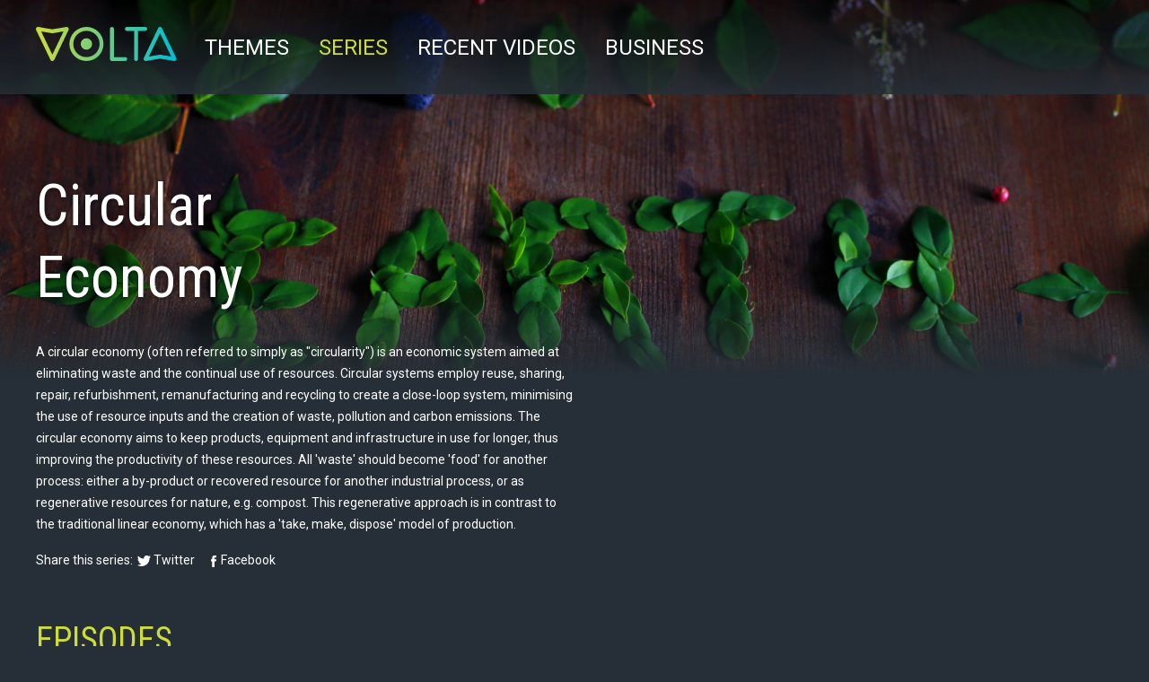

--- FILE ---
content_type: text/html; charset=UTF-8
request_url: https://voltatv.com/series/lifestyle-topic-circular-economy
body_size: 5699
content:
<!DOCTYPE html>
<html lang="en">
<head>
            
                
    
    <meta charset="utf-8">
    <meta http-equiv="X-UA-Compatible" content="IE=edge">
    <meta name="viewport" content="width=device-width, initial-scale=1">
        <title>Series | VoltaTV</title>
    
    <meta name="description" content="">

            
    <script src="/cache-buster-1610548579/js/jquery-1.9.1.min.js"></script>
<script src="/cache-buster-1610548579/js/main.js"></script>
<script src="/cache-buster-1610548579/js/simpleshare.js"></script>

    
                                
    <link href="https://fonts.googleapis.com/css?family=Roboto|Roboto+Condensed" rel="stylesheet">
    <link href="/cache-buster-1610548579/css/simpleshare.css" media="screen" rel="stylesheet" type="text/css" />
<link href="/cache-buster-1610548579/css/reset.css" media="screen" rel="stylesheet" type="text/css" />
<link href="/cache-buster-1610548579/css/text.css" media="screen" rel="stylesheet" type="text/css" />
<link href="/cache-buster-1610548579/css/main.css" media="screen" rel="stylesheet" type="text/css" />
<link href="/cache-buster-1610548579/css/header.css" media="screen" rel="stylesheet" type="text/css" />
<link href="/cache-buster-1610548579/css/footer.css" media="screen" rel="stylesheet" type="text/css" />
<link href="/cache-buster-1610548579/css/pagination.css" media="screen" rel="stylesheet" type="text/css" />
<link href="/cache-buster-1610548579/favicon.ico" rel="shortcut icon" />
<link href="/cache-buster-1610548579/css/series.css" media="screen" rel="stylesheet" type="text/css" />


<script>
    
    (function(i,s,o,g,r,a,m){i['GoogleAnalyticsObject']=r;i[r]=i[r]||function(){
    (i[r].q=i[r].q||[]).push(arguments)},i[r].l=1*new Date();a=s.createElement(o),
    m=s.getElementsByTagName(o)[0];a.async=1;a.src=g;m.parentNode.insertBefore(a,m)
    })(window,document,'script','https://www.google-analytics.com/analytics.js','ga');

    
            ga('create', 'UA-85570402-1');
    
    ga('set', 'anonymizeIp', true);
    
    
        if (typeof _gaqPageView != "undefined"){
        ga('send', 'pageview', _gaqPageView);
    } else {
                ga('send', 'pageview');
            }
    
        </script>
</head>
<body class="">


    <div class="mega-poster"
         style="background-image: url('/lifestyle/circular-economy/circular-economy.jpg'); background-size: cover;"></div>
<header>
    <div class="logo">
        <a href="/"><img src="/img/volta-logo.svg" alt="" width="157" height="38"></a>
    </div>
                    
                                            
        <div id="topbar" class="alternate">
    <input type="checkbox" id="nav-menu-toggle" class="nav-menu-toggle hide">
    <nav>
                <ul class="navigation">
    <li>
        <a id="pimcore-navigation-renderer-menu-2" class=" main" href="/themes">Themes</a>
    </li>
    <li class="active">
        <a id="pimcore-navigation-renderer-menu-6" class=" main active mainactive" href="/series">Series</a>
    </li>
    <li>
        <a id="pimcore-navigation-renderer-menu-7" class=" main" href="/recent">Recent videos</a>
    </li>
    <li>
        <a id="pimcore-navigation-renderer-menu-8" class=" main" href="/business">Business</a>
    </li>
</ul>
    </nav>

    <div class="actions">
        <label for="nav-menu-toggle" class="hamburger hide-large-up" data-icon="menu">
            <svg width="31px" height="31px" viewBox="0 0 31 31" version="1.1" xmlns="http://www.w3.org/2000/svg" xmlns:xlink="http://www.w3.org/1999/xlink">
                <title>Menu</title>
                <defs>
                    <path class="bar1" d="M30,0.891891892 C29.9289941,0.378378378 29.8461538,0.121621622 29.7514793,0.121621622 L29.5029586,0.121621622 C29.4497041,0.101351351 29.3897929,0.0886824324 29.3232249,0.0836148649 L21.6258426,0.0414087496 L17.3254438,0.0405405405 L17.2634947,0.0560535025 L17.0877913,0.0736348593 L16.8820191,0.0802537231 L16.4400435,0.0661886376 L15.408284,0 L15.2481584,0.00082735797 L14.9409492,0.00744622173 L14.6511291,0.0206839493 L14.3786982,0.0405405405 L6.99495946,0.0425425425 L6.80035065,0.0485485485 L6.62327416,0.0585585586 L6.46373,0.0725725726 C6.43860034,0.0752419086 6.41420118,0.0780780781 6.39053254,0.0810810811 L4.1255887,0.0819084391 L3.94010385,0.0885273028 L3.77200821,0.10176503 L3.62130178,0.121621622 L2.1102071,0.126689189 L1.24147144,0.144891065 L0.789759691,0.16298952 L0.340357445,0.19153337 L0.213017751,0.202702703 C0.142011834,0.202702703 0.0710059172,0.472972973 0,1.01351351 L0,1.7027027 C0,1.94594595 0.0118343195,2.10810811 0.0355029586,2.18918919 L0.0355029586,2.47297297 C0.0355029586,2.71621622 0.0473372781,2.83783784 0.0710059172,2.83783784 C0.0710059172,2.81756757 0.0776627219,2.80489865 0.0909763314,2.79983108 L0.106508876,2.7972973 C0.130177515,2.7972973 0.165680473,2.77027027 0.213017751,2.71621622 C0.355029586,2.77027027 0.50887574,2.7972973 0.674556213,2.7972973 L1.59097633,2.79793074 L2.08801775,2.80299831 L3.13535503,2.82833615 C3.22559172,2.83129223 3.31656805,2.83445946 3.40828402,2.83783784 L6.32242483,2.8386652 L6.52819708,2.84528406 L6.71658012,2.85852179 L6.88757396,2.87837838 L11.9289941,2.87837838 L12.2280142,2.90017297 L13.0310059,2.9172973 L29.4319527,3 C29.5502959,3 29.704142,2.75675676 29.8934911,2.27027027 C29.9408284,2.05405405 29.964497,1.7972973 29.964497,1.5 L29.964497,1.25675676 C29.964497,1.04054054 29.9763314,0.918918919 30,0.891891892 Z" id="path-1"></path>
                    <filter x="-1.7%" y="-16.7%" width="106.7%" height="166.7%" filterUnits="objectBoundingBox" id="filter-2">
                        <feOffset dx="1" dy="1" in="SourceAlpha" result="shadowOffsetOuter1"></feOffset>
                        <feColorMatrix values="0 0 0 0 0   0 0 0 0 0   0 0 0 0 0  0 0 0 0.3 0" type="matrix" in="shadowOffsetOuter1"></feColorMatrix>
                    </filter>
                    <path class="bar2" d="M30,8.89189189 C29.9289941,8.37837838 29.8461538,8.12162162 29.7514793,8.12162162 L29.5029586,8.12162162 C29.4497041,8.10135135 29.3897929,8.08868243 29.3232249,8.08361486 L21.6258426,8.04140875 L17.3254438,8.04054054 L17.2634947,8.0560535 L17.0877913,8.07363486 L16.8820191,8.08025372 L16.4400435,8.06618864 L15.408284,8 L15.2481584,8.00082736 L14.9409492,8.00744622 L14.6511291,8.02068395 L14.3786982,8.04054054 L6.99495946,8.04254254 L6.80035065,8.04854855 L6.62327416,8.05855856 L6.46373,8.07257257 C6.43860034,8.07524191 6.41420118,8.07807808 6.39053254,8.08108108 L4.1255887,8.08190844 L3.94010385,8.0885273 L3.77200821,8.10176503 L3.62130178,8.12162162 L2.1102071,8.12668919 L1.24147144,8.14489106 L0.789759691,8.16298952 L0.340357445,8.19153337 L0.213017751,8.2027027 C0.142011834,8.2027027 0.0710059172,8.47297297 0,9.01351351 L0,9.7027027 C0,9.94594595 0.0118343195,10.1081081 0.0355029586,10.1891892 L0.0355029586,10.472973 C0.0355029586,10.7162162 0.0473372781,10.8378378 0.0710059172,10.8378378 C0.0710059172,10.8175676 0.0776627219,10.8048986 0.0909763314,10.7998311 L0.106508876,10.7972973 C0.130177515,10.7972973 0.165680473,10.7702703 0.213017751,10.7162162 C0.355029586,10.7702703 0.50887574,10.7972973 0.674556213,10.7972973 L1.59097633,10.7979307 L2.08801775,10.8029983 L3.13535503,10.8283361 C3.22559172,10.8312922 3.31656805,10.8344595 3.40828402,10.8378378 L6.32242483,10.8386652 L6.52819708,10.8452841 L6.71658012,10.8585218 L6.88757396,10.8783784 L11.9289941,10.8783784 L12.2280142,10.900173 L13.0310059,10.9172973 L29.4319527,11 C29.5502959,11 29.704142,10.7567568 29.8934911,10.2702703 C29.9408284,10.0540541 29.964497,9.7972973 29.964497,9.5 L29.964497,9.25675676 C29.964497,9.04054054 29.9763314,8.91891892 30,8.89189189 Z" id="path-3"></path>
                    <filter x="-1.7%" y="-16.7%" width="106.7%" height="166.7%" filterUnits="objectBoundingBox" id="filter-4">
                        <feOffset dx="1" dy="1" in="SourceAlpha" result="shadowOffsetOuter1"></feOffset>
                        <feColorMatrix values="0 0 0 0 0   0 0 0 0 0   0 0 0 0 0  0 0 0 0.3 0" type="matrix" in="shadowOffsetOuter1"></feColorMatrix>
                    </filter>
                    <path class="bar3" d="M30,16.8918919 C29.9289941,16.3783784 29.8461538,16.1216216 29.7514793,16.1216216 L29.5029586,16.1216216 C29.4497041,16.1013514 29.3897929,16.0886824 29.3232249,16.0836149 L21.6258426,16.0414087 L17.3254438,16.0405405 L17.2634947,16.0560535 L17.0877913,16.0736349 L16.8820191,16.0802537 L16.4400435,16.0661886 L15.408284,16 L15.2481584,16.0008274 L14.9409492,16.0074462 L14.6511291,16.0206839 L14.3786982,16.0405405 L6.99495946,16.0425425 L6.80035065,16.0485485 L6.62327416,16.0585586 L6.46373,16.0725726 C6.43860034,16.0752419 6.41420118,16.0780781 6.39053254,16.0810811 L4.1255887,16.0819084 L3.94010385,16.0885273 L3.77200821,16.101765 L3.62130178,16.1216216 L2.1102071,16.1266892 L1.24147144,16.1448911 L0.789759691,16.1629895 L0.340357445,16.1915334 L0.213017751,16.2027027 C0.142011834,16.2027027 0.0710059172,16.472973 0,17.0135135 L0,17.7027027 C0,17.9459459 0.0118343195,18.1081081 0.0355029586,18.1891892 L0.0355029586,18.472973 C0.0355029586,18.7162162 0.0473372781,18.8378378 0.0710059172,18.8378378 C0.0710059172,18.8175676 0.0776627219,18.8048986 0.0909763314,18.7998311 L0.106508876,18.7972973 C0.130177515,18.7972973 0.165680473,18.7702703 0.213017751,18.7162162 C0.355029586,18.7702703 0.50887574,18.7972973 0.674556213,18.7972973 L1.59097633,18.7979307 L2.08801775,18.8029983 L3.13535503,18.8283361 C3.22559172,18.8312922 3.31656805,18.8344595 3.40828402,18.8378378 L6.32242483,18.8386652 L6.52819708,18.8452841 L6.71658012,18.8585218 L6.88757396,18.8783784 L11.9289941,18.8783784 L12.2280142,18.900173 L13.0310059,18.9172973 L29.4319527,19 C29.5502959,19 29.704142,18.7567568 29.8934911,18.2702703 C29.9408284,18.0540541 29.964497,17.7972973 29.964497,17.5 L29.964497,17.2567568 C29.964497,17.0405405 29.9763314,16.9189189 30,16.8918919 Z" id="path-5"></path>
                    <filter x="-1.7%" y="-16.7%" width="106.7%" height="166.7%" filterUnits="objectBoundingBox" id="filter-6">
                        <feOffset dx="1" dy="1" in="SourceAlpha" result="shadowOffsetOuter1"></feOffset>
                        <feColorMatrix values="0 0 0 0 0   0 0 0 0 0   0 0 0 0 0  0 0 0 0.3 0" type="matrix" in="shadowOffsetOuter1"></feColorMatrix>
                    </filter>
                </defs>
                <g id="Symbols" stroke="none" stroke-width="1" fill="none" fill-rule="evenodd">
                    <g id="Menu/Mobile" transform="translate(-340.000000, -33.000000)">
                        <g id="Menu" transform="translate(272.000000, 21.000000)">
                            <g id="Group-mobile-mennu" transform="translate(68.000000, 12.000000)">
                                <g id="Path-mobile-menu-1">
                                    <use fill="#ffffff" fill-rule="evenodd" xlink:href="#path-1"></use>
                                </g>
                                <g id="Path-mobile-menu-2">
                                    <use fill="#ffffff" fill-rule="evenodd" xlink:href="#path-3"></use>
                                </g>
                                <g id="Path-mobile-menu-3">
                                    <use fill="#ffffff" fill-rule="evenodd" xlink:href="#path-5"></use>
                                </g>
                            </g>
                        </g>
                    </g>
                </g>
            </svg>
        </label>
    </div><!-- end .actions -->
</div>

    <form method="get" action="/search" class="search">
        <input type="text" name="q" value="" placeholder="header-search-placeholder">
    </form>
</header>
<div class="container">
    <main>
        
    <article class="series-description">
        <div class="headline"><h1>Circular Economy</h1></div>
        <div class="body">
            <p>A circular economy (often referred to simply as &quot;circularity&quot;) is an economic system aimed at eliminating waste and the continual use of resources. Circular systems employ reuse, sharing, repair, refurbishment, remanufacturing and recycling to create a close-loop system, minimising the use of resource inputs and the creation of waste, pollution and carbon emissions. The circular economy aims to keep products, equipment and infrastructure in use for longer, thus improving the productivity of these resources. All &#39;waste&#39; should become &#39;food&#39; for another process: either a by-product or recovered resource for another industrial process, or as regenerative resources for nature, e.g. compost. This regenerative approach is in contrast to the traditional linear economy, which has a &#39;take, make, dispose&#39; model of production.</p>

        </div>
        <div class="share">Share this series: <span id="social-share"
                                                                       data-networks="twitter,facebook"></span></div>
        <div class="tags">
                    </div>
    </article>

    <section class="episodes">
        <h2>Episodes</h2>

        <div class="video-list">
                            <div class="video">
                <div class="thumbnail">
                                                                <a href="/lifestyle/circular-economy/circular-cities-in-europe"><img width="320" height="180" alt="" src="/lifestyle/circular-economy/image-thumb__54__video-episode-thumb/circular-cities-in-europe.jpg" srcset="/lifestyle/circular-economy/image-thumb__54__video-episode-thumb/circular-cities-in-europe.jpg 1x, /lifestyle/circular-economy/image-thumb__54__video-episode-thumb/circular-cities-in-europe@2x.jpg 2x" /></a>
                                        <div class="info">
                        <div class="title">Circular Cities in Europe</div>
                        <div class="duration">09:43</div>
                    </div>
                </div></div>                <div class="video">
                <div class="thumbnail">
                                                                <a href="/lifestyle/circular-economy/linear-versus-circular-models---a-professor-explains"><img width="320" height="180" alt="" src="/lifestyle/circular-economy/image-thumb__55__video-episode-thumb/linear-versus-circular-models---a-professor-explains.jpg" srcset="/lifestyle/circular-economy/image-thumb__55__video-episode-thumb/linear-versus-circular-models---a-professor-explains.jpg 1x, /lifestyle/circular-economy/image-thumb__55__video-episode-thumb/linear-versus-circular-models---a-professor-explains@2x.jpg 2x" /></a>
                                        <div class="info">
                        <div class="title">Linear Versus Circular Models - a Professor Explains</div>
                        <div class="duration">12:22</div>
                    </div>
                </div></div>                <div class="video">
                <div class="thumbnail">
                                                                <a href="/lifestyle/circular-economy/how-this-town-produces-no-trash"><img width="320" height="180" alt="" src="/lifestyle/circular-economy/image-thumb__52__video-episode-thumb/how-this-town-produces-no-trash-.jpg" srcset="/lifestyle/circular-economy/image-thumb__52__video-episode-thumb/how-this-town-produces-no-trash-.jpg 1x, /lifestyle/circular-economy/image-thumb__52__video-episode-thumb/how-this-town-produces-no-trash-@2x.jpg 2x" /></a>
                                        <div class="info">
                        <div class="title">How This Town Produces No Trash </div>
                        <div class="duration">05:06</div>
                    </div>
                </div></div>                <div class="video">
                <div class="thumbnail">
                                                                <a href="/lifestyle/circular-economy/circular-economy-in-the-netherlands"><img width="320" height="180" alt="" src="/lifestyle/circular-economy/image-thumb__50__video-episode-thumb/circular-economy-in-the-netherlands.jpg" srcset="/lifestyle/circular-economy/image-thumb__50__video-episode-thumb/circular-economy-in-the-netherlands.jpg 1x, /lifestyle/circular-economy/image-thumb__50__video-episode-thumb/circular-economy-in-the-netherlands@2x.jpg 2x" /></a>
                                        <div class="info">
                        <div class="title">Circular Economy in the Netherlands</div>
                        <div class="duration">08:56</div>
                    </div>
                </div></div>                <div class="video">
                <div class="thumbnail">
                                                                <a href="/lifestyle/circular-economy/don-t-waste-your-waste"><img width="320" height="180" alt="" src="/lifestyle/circular-economy/image-thumb__59__video-episode-thumb/don-t-waste-your-waste.png" srcset="/lifestyle/circular-economy/image-thumb__59__video-episode-thumb/don-t-waste-your-waste.png 1x, /lifestyle/circular-economy/image-thumb__59__video-episode-thumb/don-t-waste-your-waste@2x.png 2x" /></a>
                                        <div class="info">
                        <div class="title">Don&#039;t Waste Your Waste</div>
                        <div class="duration">05:47</div>
                    </div>
                </div></div>                <div class="video">
                <div class="thumbnail">
                                                                <a href="/lifestyle/circular-economy/eco-eye---circular-economy"><img width="320" height="180" alt="" src="/lifestyle/circular-economy/image-thumb__49__video-episode-thumb/eco-eye---circular-economy.jpg" srcset="/lifestyle/circular-economy/image-thumb__49__video-episode-thumb/eco-eye---circular-economy.jpg 1x, /lifestyle/circular-economy/image-thumb__49__video-episode-thumb/eco-eye---circular-economy@2x.jpg 2x" /></a>
                                        <div class="info">
                        <div class="title">Eco Eye - Circular Economy</div>
                        <div class="duration">25:11</div>
                    </div>
                </div></div>                <div class="video">
                <div class="thumbnail">
                                                                <a href="/lifestyle/circular-economy/electronic-afterlife"><img width="320" height="180" alt="" src="/lifestyle/circular-economy/image-thumb__51__video-episode-thumb/electronic-afterlife.jpg" srcset="/lifestyle/circular-economy/image-thumb__51__video-episode-thumb/electronic-afterlife.jpg 1x, /lifestyle/circular-economy/image-thumb__51__video-episode-thumb/electronic-afterlife@2x.jpg 2x" /></a>
                                        <div class="info">
                        <div class="title">Electronic Afterlife</div>
                        <div class="duration">04:05</div>
                    </div>
                </div></div>                <div class="video">
                <div class="thumbnail">
                                                                <a href="/lifestyle/circular-economy/how-india-recycles"><img width="320" height="180" alt="" src="/lifestyle/circular-economy/image-thumb__53__video-episode-thumb/how-india-recycles.jpg" srcset="/lifestyle/circular-economy/image-thumb__53__video-episode-thumb/how-india-recycles.jpg 1x, /lifestyle/circular-economy/image-thumb__53__video-episode-thumb/how-india-recycles@2x.jpg 2x" /></a>
                                        <div class="info">
                        <div class="title">How India Recycles</div>
                        <div class="duration">37:07</div>
                    </div>
                </div></div>                <div class="video">
                <div class="thumbnail">
                                                                <a href="/lifestyle/circular-economy/re-thinking-progress---the-circular-economy"><img width="320" height="180" alt="" src="/lifestyle/circular-economy/image-thumb__56__video-episode-thumb/re-thinking-progress---the-circular-economy.jpg" srcset="/lifestyle/circular-economy/image-thumb__56__video-episode-thumb/re-thinking-progress---the-circular-economy.jpg 1x, /lifestyle/circular-economy/image-thumb__56__video-episode-thumb/re-thinking-progress---the-circular-economy@2x.jpg 2x" /></a>
                                        <div class="info">
                        <div class="title">Re-thinking Progress - the Circular Economy</div>
                        <div class="duration">03:48</div>
                    </div>
                </div></div>                <div class="video">
                <div class="thumbnail">
                                                                <a href="/lifestyle/circular-economy/reduse-reuse-recycle---the-documentary"><img width="320" height="180" alt="" src="/lifestyle/circular-economy/image-thumb__58__video-episode-thumb/reduse-reuse-recycle---the-documentary.jpg" srcset="/lifestyle/circular-economy/image-thumb__58__video-episode-thumb/reduse-reuse-recycle---the-documentary.jpg 1x, /lifestyle/circular-economy/image-thumb__58__video-episode-thumb/reduse-reuse-recycle---the-documentary@2x.jpg 2x" /></a>
                                        <div class="info">
                        <div class="title">Reduse, Reuse, Recycle - the Documentary</div>
                        <div class="duration">06:40</div>
                    </div>
                </div></div>                <div class="video">
                <div class="thumbnail">
                                                                <a href="/lifestyle/circular-economy/story-of-stuff"><img width="320" height="180" alt="" src="/lifestyle/circular-economy/image-thumb__57__video-episode-thumb/story-of-stuff.jpg" srcset="/lifestyle/circular-economy/image-thumb__57__video-episode-thumb/story-of-stuff.jpg 1x, /lifestyle/circular-economy/image-thumb__57__video-episode-thumb/story-of-stuff@2x.jpg 2x" /></a>
                                        <div class="info">
                        <div class="title">Story of Stuff</div>
                        <div class="duration">21:25</div>
                    </div>
                </div></div>                <div class="video">
                <div class="thumbnail">
                                                                <a href="/food-health/sports/a-net-plus-giving-discarded-fishing-nets-a-new-start-pantagonia"><img width="320" height="180" alt="" src="/health/sports/image-thumb__707__video-episode-thumb/netplus.jpg" srcset="/health/sports/image-thumb__707__video-episode-thumb/netplus.jpg 1x, /health/sports/image-thumb__707__video-episode-thumb/netplus@2x.jpg 2x" /></a>
                                        <div class="info">
                        <div class="title">A Net Plus Patagonia</div>
                        <div class="duration">8:08</div>
                    </div>
                </div></div>
        </div>
    </section>

    </main>

    
        <footer>
    <section class="footer-col-0">
        <div class="footer-newsletter">
            <p>Stay up-to-date, subscribe to our newsletter!</p>

            <form action="//ecoland.us3.list-manage.com/subscribe/post?u=051e62e6ceb5a2a79fab44a5f&amp;id=318ebb4fb7"
                  method="post" target="_blank" novalidate class="mailchimp-form">
                <div style="position: absolute; left: -5000px;" aria-hidden="true"><input type="text"
                                                                                          name="b_051e62e6ceb5a2a79fab44a5f_318ebb4fb7"
                                                                                          tabindex="-1" value=""></div>
                <div><input type="email" value="" name="EMAIL" placeholder="Your email address"
                            class="email"/><input type="submit" value="Subscribe" name="subscribe" class="submit"></div>
            </form>

        </div>
    </section>
    <section class="footer-col-1">
        <span class="copyright">&copy; Volta - <a href="/about/terms">Privacy and Terms &amp; conditions</a></span>
        <span class="created-by"><a href="https://www.schuttelaar.nl/" target="_blank">Developed by Schuttelaar &amp; Partners</a></span>
    </section>
    <section class="footer-col-2">
        <div class="footer-pagelinks">
            <p><a href="/about/about-volta">About Us</a></p>

<p><a href="/about/advertising">Business Opportunity</a></p>

        </div>
        <div class="socialmedia-items">
                                                <a href="http://www.facebook.com/voltatvcom/?notif_t=page_fan&amp;notif_id=1476109604366125"
                       class="facebook">
                        <img class="social-media-image social-media-image-facebook"
                             src="/img/social-icons/facebook.svg"
                             alt=""/>
                    </a>
                                                                                <a href="twitter.com/voltatvcom"
                       class="twitter">
                        <img class="social-media-image social-media-image-twitter"
                             src="/img/social-icons/twitter.svg"
                             alt=""/>
                    </a>
                                                                                <a href="http://www.youtube.com/channel/UCYFpayHMfxBLWijsI88-SWw"
                       class="youtube">
                        <img class="social-media-image social-media-image-youtube"
                             src="/img/social-icons/youtube.svg"
                             alt=""/>
                    </a>
                                                    </div>
    </section>
</footer>
</div>
</body>
</html>

--- FILE ---
content_type: text/css
request_url: https://voltatv.com/cache-buster-1610548579/css/simpleshare.css
body_size: 420
content:
a.simpleShareButton {
    background-repeat: no-repeat;
    margin-left: 2px;
    margin-right: 16px;
    text-decoration: none;
}

a.simpleShareButton.twitter {
    padding-left: 18px;
    background-image: url('/img/share-twitter.svg');
    background-position: 0 3px;
}

a.simpleShareButton.facebook {
    padding-left: 11px;
    background-image: url('/img/share-facebook.svg');
    background-position: 0 3px;
}

/*


a.simpleShareButton, div.simpleShareButton {
	text-indent: -10000px;
	text-align: left;
	width: 16px;
	height: 16px;
	overflow: hidden;
	line-height: 24px;
	display: inline-block;
	margin-right: 4px;
	background-repeat: no-repeat;
	background-image: url('/img/simpleshare.png');
	background-position: 0 16px;
}

a.simpleShareButton:hover {
	background-image: url('/img/simpleshare-hover.png');
}

a.simpleShareButton.linkedin {
	background-position: 0 0;
}

a.simpleShareButton.twitter {
	background-position: 0 -16px;
}

a.simpleShareButton.facebook {
	background-position: 0 -32px;
}

a.simpleShareButton.nujij {
	background-position: 0 -48px;
}

a.simpleShareButton.hyves {
	background-position: 0 -64px;
}

a.simpleShareButton.googleplus {
	background-position: 0 -80px;
}

a.simpleShareButton.pinterest {
	background-position: 0 -96px;
}*/

--- FILE ---
content_type: text/css
request_url: https://voltatv.com/cache-buster-1610548579/css/reset.css
body_size: 320
content:
*,
*:before,
*:after {
    margin: 0;
    padding: 0;
    -moz-box-sizing: border-box;
    -webkit-box-sizing: border-box;
    box-sizing: border-box;
}

body {
    -webkit-font-smoothing: antialiased;
    -moz-osx-font-smoothing: grayscale;
}

a img {
    border: none;
}

section {
    display: block;
}

--- FILE ---
content_type: text/css
request_url: https://voltatv.com/cache-buster-1610548579/css/text.css
body_size: 520
content:
body {
    font-family: 'Roboto', sans-serif;
    font-size: 20px;
    line-height: 28px;
    color: #fff;
}

body a {
    color: #fff;
}


/* We prepend the styles with "body" so that they are not overwritten by ExtJS/Sencha in Pimcore admin interface */

body h1,
body h2,
body h3,
body h4 {
    font-family: 'Roboto Condensed', sans-serif;
    font-weight: 100;
    margin-bottom: 5px;
}

body h1 {
    text-transform: uppercase;
    font-size: 32px;
    line-height: 40px;
    margin-bottom: 10px;
    color: #CDDC39;
}

body h2 {
    font-size: 26px;
    line-height: 28px;
    margin-top: 28px;
    margin-bottom: 10px;
}

body h2 a {
    text-decoration: none;
}

body h3 {
    font-size: 20px;
    line-height: 24px;
}

body h3 a {
    text-decoration: none;
}

body h4 {
    font-size: 15px;
    line-height: 24px;
    font-weight: 700;
    margin-bottom: 0;
}

body h4 a {
    text-decoration: none;
}

body ul {
    list-style-type: disc;
}

body ol {
    list-style-type: decimal;
}

body ul,
body ol,
body p {
    font-size: 14px; /* redefined for CK editor */
    line-height: 24px; /* redefined for CK editor */
    margin-bottom: 14px;
}

.body p {
    text-align: left;
}

body ul,
body ol {
    padding-left: 21px;
}

body p img.left {
    margin-right: 10px;
}

body p img.right {
    margin-left: 10px;
}

body a {
    text-decoration: underline;
}

body a:hover {
    text-decoration: underline;
}

--- FILE ---
content_type: text/css
request_url: https://voltatv.com/cache-buster-1610548579/css/main.css
body_size: 2591
content:
body {
    margin: auto;
    background-color: #262F37;
}

.notification.now-live {
    background-color: #00BCD4;
    padding-top: 8px;
    padding-bottom: 8px;
    margin-bottom: 40px;
    cursor: pointer;
    transition: background-color 0.5s;
}

.notification.now-live:hover {
    background-color: rgba(0, 188, 212, 0.8);
}

div.container {
    width: calc(100% - 80px);
    max-width: 1400px;
    margin-left: auto;
    margin-right: auto;
}

@media (max-width: 767px) {
    div.container {
        width: calc(100% - 40px);
    }
}

section.video {
    margin-top: 100px;
    padding-top: 40px;
    padding-bottom: 40px;
}

.responsive-video-player-container {
    display: flex;
    flex-direction: column;
}


@media (min-width: 767px) {
    .responsive-video-player-container {
        flex-direction: row;
    }

    section.video div.video-player {
        display: inline-block;
        width: 66.66%;
        vertical-align: top;
    }

    section.video div.video-info {
        display: inline-block;
        width: 33.33%;
        vertical-align: top;
        padding-left: 40px;
    }
}


div.video-player div.widescreen {
    position: relative;
    width: 100%;
    height: 0;
    padding-bottom: 56.25%;
}

div.video-player div.widescreen iframe {
    position: absolute;
    top: 0;
    left: 0;
    width: 100%;
    height: 100%;
}

div.video-info {
    font-size: 16px;
    line-height: 22px;
}

div.video-info div.meta, div.video-info div.share, div.video-info div.tags, article.series-description div.share, article.series-description div.tags {
    font-size: 14px;
    margin-bottom: 11px;
}

div.video-info div.body {
    margin-bottom: 22px;
}

div.video-info div.meta span.theme a {
    color: #00BCD4;
    text-transform: capitalize;
}

div.video-info h1 {
    text-transform: none;
    font-size: 40px;
    color: #00BCD4;
    line-height: 47px;
}

div.video, div.series {
    overflow: hidden;
    transform: scale3d(1.0, 1.0, 1.0);
    transition: transform 0.3s, border-color 0.3s;
    cursor: pointer;
    border: 1px solid transparent;
    position: relative;
}

div.video,
div.series{
    flex-grow: 1;
    border: 2px solid transparent;
}

div.video:hover,
div.series:hover {
    transform: scale3d(1.1, 1.1, 1.0);
    border: 2px solid white;
    z-index: 1;
    box-shadow: 0 10px 15px rgba(0,0,0,0.3);
}

div.series-list div.video:hover,
div.series:hover {
    transform: scale3d(1.0, 1.0, 1.0);
}

section.recent-videos div.video:hover,
section.episode-list div.video:hover,
section.search div.video:hover {
    transform: scale3d(1.0, 1.0, 1.0);
}

div.video a div.thumbnail,
div.series a div.thumbnail,
div.video div.thumbnail > a,
div.series div.thumbnail > a {
    display: block;
    line-height: 0;
}

div.video div.thumbnail img,
div.series div.thumbnail img {
    width: 100%;
    height: auto;
}

.video a:hover::before {
    content: "";
    width: 100%;
    height: 100%;
    position: absolute;
    backdrop-filter: blur(4px) saturate(2) grayscale(1);
    -webkit-backdrop-filter: blur(4px) saturate(2) grayscale(1);
    -moz-backdrop-filter: blur(4px) saturate(2) grayscale(1);
    transition: opacity 1s;
    opacity: 0;
}

.theme-nature .video a:hover::before {
    background-color: #8BC34AC0;
    opacity: 1;
}

.theme-lifestyle .video a:hover::before {
    background-color: #FFB13BC0;
    opacity: 1;
}

.theme-smart-farming .video a:hover::before {
    background-color: #E91E63C0;
    opacity: 1;
}

.theme-food-and-health .video a:hover::before {
    background-color: #00BCD4C0;
    opacity: 1;
}

.theme-technology .video a:hover::before {
    background-color: #5677FCC0;
    opacity: 1;
}

div.info {
    transition: opacity 0.3s;
    opacity: 0;
    font-family: 'Roboto Condensed';
    position: absolute;
    bottom: 0;
    left: 0;
    padding: 10px;
    font-size: 20px;
    line-height: 24px;
    width: 100%;
    background-image: linear-gradient(180deg, rgba(0, 0, 0, 0.00) 0%, rgba(0, 0, 0, 0.50) 35%, rgba(0, 0, 0, 0.50) 100%);
}

.video-scroller .video div.info {
    background-image: none;
}

div.info a {
    text-decoration: none;
}

div.info div.duration, div.info div.subtitle {
    font-size: 14px;
}

div.video:hover div.info,
div.series div.info,
section.recent-videos div.video div.info,
section.episodes div.video div.info {
    opacity: 1;
}

@media (max-width: 840px) {
    div.video, div.series {
        transform: none;
        display: inline-block;
        border: 0;
        margin: 0;
        width: calc(33.33% - 5px);
        margin-right: 5px;
        height: auto;
        padding-bottom: 0;
    }

    div.video:hover {
        transform: none;
        border: inherit;
    }
}

@media (max-width: 576px) {
    div.video, div.series {
        width: 100%;
        max-height: 50vh;
        margin-bottom: 1rem;
    }

    section.themes div.more {
        display: block;
    }
}

/* search */

.search-top {
    text-align: center;

}

.search-top .search {
    padding-top: 20px;
    padding-bottom: 20px;
}

.search-top .search input.text {
    width: 320px;
    height: 40px;
    font-size: 20px;
    vertical-align: top;
    padding-left: 10px;
    border: none;
}

.search-top .search .button {
    min-width: 100px;
    height: 40px;
    vertical-align: top;
    font-size: 20px;
}

.search-no-results {
    padding-top: 20px;
}

/* home */

.home-video {
    padding-top: 20px;
    padding-bottom: 0px;
    margin-bottom: 10px;
}

.home-video iframe {
    width: 640px;
    height: 360px;
}

.home-video .video-info {
    background-color: #999;
    color: #fff;
    margin-left: 10px;
    width: 300px;
    height: 360px;
    padding: 20px;
    border-bottom: 0;
}

.home-video .video-info h2 {
    color: #fff;
}

.home-video .video-info a {
    color: #fff;
}

.filters .row {
    padding-left: 10px;
    padding-right: 10px;
}

.filters .row .col {
    background-color: #e3e3e3;
    padding: 10px;
    margin-bottom: 20px;
}

.filters .tag-container .label {
    display: inline-block;
    margin-right: 20px;
}

.filters .tag-container .tags {
    display: inline-block;
}

#social-share {
    margin-bottom: 5px;
}

section.generic {
    margin-top: 200px; /*100 for header and 100 extra */
    margin-left: auto;
    margin-right: auto;
    margin-bottom: 80px;
    max-width: 960px;
    display: flex;
}


aside {
    display: inline-block;
    vertical-align: top;
    width: 25%;
}

aside ul {
    padding-left: 0;
}

aside li {
    list-style-type: none;
}

aside li a {
    font-family: 'Roboto Condensed', sans-serif;
    font-size: 20px;
    font-weight: 300;
    line-height: 28px;
    color: #00BCD4;
    text-decoration: none;
}

aside li a:hover {
    text-decoration: underline;
}

article {
    display: inline-block;
    vertical-align: top;
    width: 75%;
}

section.generic.no-aside article {
    width: 100%;
}

/* player modal */

div.overlay {
    position: fixed;
    top: 0;
    left: 0;
    bottom: 0;
    right: 0;
    /* background-color: rgba(38, 47, 55, 0.95); */
    -webkit-backdrop-filter: blur(10px);
}

div.player-modal {

}

div.player-modal iframe {
    position: absolute;
    top: 40px;
    left: 40px;
    width: calc(100% - 80px);
    height: calc(100% - 80px);
}

div.player-modal-close {
    cursor: pointer;
    position: absolute;
    top: 25px;
    right: 25px;
    width: 29px;
    height: 29px;
    background-image: url('/img/close.svg');
    background-repeat: no-repeat;
}

div.player-modal-close:hover {
    background-image: url('/img/close-hover.svg');
}

div.series-list, div.video-list {
    padding-bottom: 40px;
    margin-bottom: 19px;
    border-bottom: 1px solid rgba(255, 255, 255, 0.3);
}

div.series-list, div.video-list, /* Page: series */
div.series-list:last-child, div.video-list:last-child /* Page: Recent */
{
    display: flex;
    flex-wrap: wrap;
}

div.series-list:last-of-type,
div.video-list:last-of-type {
    border-bottom: none;
}

div.series-list div.series, div.video-list div.video {
    display: inline-block;
    width: calc(50% - 5px);
    margin-right: 10px;
    margin-bottom: 10px;
    flex-grow: 0;
}

div.series-list div.video .info {
    opacity: 1;
}

@media only screen and (max-width: 576px) {
    div.series-list div.series:nth-child(2n), div.video-list div.video:nth-child(2n) {
        margin-right: 0;
    }
}

@media only screen and (min-width: 576px) and (max-width: 992px) {
    div.series-list div.series, div.video-list div.video {
        width: calc(33% - 7.5px);
    }

    div.series-list div.series:nth-child(3n), div.video-list div.video:nth-child(3n) {
        margin-right: 0;
    }
}

@media only screen and (min-width: 992px) {
    div.series-list div.series, div.video-list div.video {
        width: calc(25% - 7.5px);
    }

    div.series-list div.series:nth-child(4n), div.video-list div.video:nth-child(4n) {
        margin-right: 0;
    }
}

section.related-videos {    
    margin-top: 0.5rem;
    border-top: 1px solid rgba(255, 255, 255, 0.3);
    padding-top: 1rem;
}

section.related-videos h2 {
    color: #CDDC39;
    font-size: 32px;
    margin-bottom: 20px;
    text-transform: uppercase;
}

.breakout {
    position: relative;
    width: auto;
    margin-left: calc(-50vw + 50%);
    display: block;
    margin-right: calc(-50vw + 50%);
}

.circular-play-button {
    position: absolute;
    left: 50%;
    display: flex;
    bottom: 50%;
    margin-left: -88px;
    margin-bottom: -88px;
    cursor: pointer;
    height: 176px;
    width: 176px;
    align-items: center;
    padding: 0px;
    background: rgba(255, 255, 255, 0.3);
    border-radius: 50%;
    justify-content: center;
    z-index: 90;
}

.inner-button-circle {
    background: rgba(255, 255, 255, 0.3);
    border-radius: 50%;
    width: 80%;
    height: 80%;
    align-items: center;
    display: flex;
    justify-content: center;
}

.play-button-image {
    height: 111px;
    width: 111px;
    background-image: url('/img/volta-play.svg');
    background-repeat: no-repeat;
    background-position: center center;
}

.hide {
    display: none !important;
}

.trim-text {
    text-overflow: ellipsis;
    overflow: hidden;
    -webkit-line-clamp: 2;
    display: -webkit-box;
    -webkit-box-orient: vertical;
}

@media (min-width: 992px) {
    .hide-large-up {
        display: none !important;
    }
}

@media only screen and  (max-width: 767px) {
    .circular-play-button,
    .inner-button-circle,
    .play-button-image {
        display: none;
    }
}

.smart-farming-launch-intro {
    color: #E91E63;
    margin-top: 190px;
    margin-left: 15px;
    margin-right: 15px;
    text-align: center;
    font-size: 24px;
}

--- FILE ---
content_type: text/css
request_url: https://voltatv.com/cache-buster-1610548579/css/header.css
body_size: 1041
content:
header {
    position: fixed;
    display: flex;
    width: 100%;
    align-items: center;
    padding: 30px 40px;
    top: 0;
    z-index: 100;
    background: rgb(0, 0, 0);
    background: linear-gradient(180deg, rgba(0, 0, 0, 0.54) 0%, rgba(38, 47, 55, 0.89) 100%);
}

header div.logo {
    display: inline-block;
    width: auto;
    z-index: 1;
}

header nav ul {
    list-style-type: none;
}

header nav .navigation {
    margin-bottom: 0;
}

header nav .navigation .active {
    text-decoration: none;
}

header nav ul li {
    display: inline;
}

header nav a {
    font-family: 'Roboto', sans-serif;
    text-transform: uppercase;
    font-size: 24px;
    text-decoration: none;
    display: inline-block;
    margin-right: 10px;
    padding: 4px 10px 4px 10px;
}

header nav a.balloon {
    transform: scale3d(1.0, 1.0, 1.0);
    transition: transform 0.3s;
    background-color: #E91E63;
    border-radius: 4px;
    position: absolute;
    margin-left: 4px;
}

header nav a.balloon:before {
    content: "";
    display: inline-block;
    border-top: 11px solid #E91E63;
    border-left: 11px solid transparent;
    border-right: 11px solid #E91E63;
    border-bottom: 11px solid transparent;
    border-radius: 2px;
    width: 0;
    height: 0;
    position: absolute;
    right: 30px;
    bottom: -20px;
}

header nav a.balloon:hover {
    text-decoration: none;
    transform: scale3d(1.1, 1.1, 1.0);
}

header nav a.active {
    color: #CDDC39;
    text-decoration: underline;
}

header nav a.balloon.active {
    color: white;
    text-decoration: none;
}








.hamburger {
    height: 20px;
    display: block;
    cursor: pointer;
}

@media (max-width: 991px){
    .nav-menu-toggle ~ nav {
        display: none;
    }

    .nav-menu-toggle:checked ~ nav {
        display: flex;
        height: 100vh;
    }

    .nav-menu-toggle:checked ~ .actions {
        align-self: flex-start;
    }

    .nav-menu-toggle:checked ~ .actions .bar1 {
        fill: #fff;
        transform: rotate(45deg) translate(20%, 0%);
        transition: all 0.4s ease-in-out;
    }

    @supports ( transform: rotate(45deg) ) {
        .nav-menu-toggle:checked ~ .actions .bar2 {
            transition: all 0.3s ease-in-out;
            opacity: 0;
        }
    }

    .nav-menu-toggle:checked ~ .actions .bar3 {
        fill: #fff;
        transform: rotate(-45deg) translate(-50%, 13%);
        transition: all 0.4s ease-in-out;
    }
}

#topbar.alternate .actions .bar1,
#topbar.alternate .actions .bar2,
#topbar.alternate .actions .bar3 {
    fill: #fff;
    transition: all 0.35s ease-in-out;
}





@media (max-width: 991px){
    #topbar nav {
        height: 100vh;
        width: 100%;
        position: absolute;
        top: 0;
        left: 0;
        background-color: #262F37;
        align-items: center;
    }

    #topbar.alternate {
        width: 100%;
        display: flex;
    }

    #topbar .actions {
        position: relative;
        margin-left: auto;
    }

    header nav ul {
        list-style-type: none;
        display: flex;
        justify-content: space-evenly;
        flex-direction: column;
        align-items: center;
        width: 100%;
        min-height: 50vh;
        margin-top: 50px;
    }

}

























header .search {
    display: none;
    position: absolute;
    top: 40px;
    right: 10px;
}

header .search input {
    width: 200px;
}

--- FILE ---
content_type: text/css
request_url: https://voltatv.com/cache-buster-1610548579/css/footer.css
body_size: 739
content:
footer {
    display: flex;
    color: rgba(255, 255, 255, 0.5);
    font-size: 13px;
    border-top: 1px solid rgba(255, 255, 255, 0.05);
    padding-top: 40px;
    flex-wrap: wrap;
}

footer section {
    vertical-align: top;
    display: inline-block;
}

footer ul,
footer li {
    list-style-type: none;
    margin: 0;
    padding: 0;
}

.footer-pagelinks {
    display: flex;
}

footer a {
    color: rgba(255, 255, 255, 0.5);
    text-decoration: none;
    padding: 0 10px;
}

footer .socialmedia-items a {
    padding: 0;
}

footer img {
    max-width: 34px;
    padding-left: 10px;
}


footer a:hover {
    text-decoration: underline;
}

footer .copyright, footer .created-by {
    padding: 0 20px;
}

@media only screen and (max-width: 1200px) {
    footer .copyright, footer .created-by {
        display: block;
        text-align: center;
    }
}

footer .mailchimp-form input.email, footer .mailchimp-form input.submit {
    font-family: 'Roboto', sans-serif;
    font-size: 14px;
    font-weight: 300;
    line-height: 30px;
}

footer .mailchimp-form input.email {
    color: rgba(255, 255, 255, 0.5);
    border: 1px solid rgba(255, 255, 255, 0.3);
    padding: 0 8px 0 8px;
    background-color: transparent;
    width: calc(100% - 80px);
}

footer .mailchimp-form input.submit {
    color: #262F37;
    border: 1px solid rgba(255, 255, 255, 0.0);
    padding: 0;
    background-color: rgba(255, 255, 255, 0.30);
    width: 80px;
}

footer .mailchimp-form input.submit:hover {
    color: white;
}

footer .footer-col-0 {

    display: flex;
    width: 100%
}

.footer-newsletter {
    width: 50%;
    margin-left: 25%;
    margin-bottom: 10px;
}

.footer-newsletter p {
    text-align: center;
}

.footer-col-1 {
    flex-grow: 1;
}

.footer-col-2 {
    display: flex;
    align-items: center;
    justify-content: flex-end;
    margin-left: auto;
    flex-wrap: wrap;
}

@media only screen and (max-width: 1200px) {

    footer {
        flex-direction: column;
    }

    .footer-newsletter {
        width: 80%;
        margin-left: 10%;
    }

    .footer-col-1,
    .footer-col-2 {
        width: 100%;
    }

    .footer-col-2 {
        display: flex;
        align-items: center;
        justify-content: center;
        flex-direction: column;
    }
}

--- FILE ---
content_type: text/css
request_url: https://voltatv.com/cache-buster-1610548579/css/series.css
body_size: 904
content:
section.series {
    margin-top: 100px;
    margin-bottom: 80px;
}

main {
    padding-top: 100px;
}

section.series h1 {
    margin-bottom: 40px;
}

section.series h2.search-results, section.episodes h2 {
    color: #CDDC39;
    font-size: 32px;
    margin-bottom: 20px;
}

section.series h2.alphabetical, section.episodes h2 {
    font-family: 'Roboto Condensed';
    font-weight: 300;
    font-size: 38px;
    text-transform: uppercase;
    margin-bottom: 20px;
}

section.series h2.alphabetical {
    color: #CDDC39;
}

div.series div.corner {
    position: absolute;
    top: 0;
    right: 0;
    background-color: #00BCD4;
    font-size: 14px;
    color: white;
    padding: 0 8px 0 8px;
}

.filters input {
    display: none; /* search temporarily hidden */
    float: right;
}

.tag.toggle {
    display: inline-block;
    margin-right: 8px;
    margin-bottom: 8px;
    text-transform: uppercase;
    border: solid 1px #fff;
    border-radius: 3px;
    padding-left: 5px;
    padding-right: 5px;
    font-family: 'Roboto Condensed', sans-serif;
    cursor: pointer;
    color: white;
}

.tag.toggle.active {
    background-color: #00BCD4;
    border-color: #00BCD4;
}

.main-tags, .additional-tags {
    margin-bottom: 8px;
}

.additional-tags {
    padding-bottom: 7px;
    border-bottom: 1px solid rgba(255, 255, 255, 0.3);
}

.additional-tags .tag.toggle {
    text-transform: capitalize;
    background-color: rgba(0, 0, 0, 0.3);
    border: none;
    line-height: 28px;
    border-radius: 14px;
    font-size: 14px;
    padding: 0 10px 0 10px;
}

.additional-tags .tag.toggle.active {
    background-color: #00BCD4;
}

.filter-chars {
    font-size: 26px;
    font-family: 'Roboto Condensed';
    font-weight: 400;
    text-align: right;
    color: #bbbbbb;
}

.filter-chars .char {
    text-transform: uppercase;
    display: inline-block;
    padding: 2px;
    text-decoration: none;
}

.tag-group {
    color: rgba(255, 255, 255, 0.3);
    margin-right: 8px;
}

article.series-description {
    width: 50%;
    margin-bottom: 22px;
}

article.series-description div.headline {
    position: absolute;
    height: 260px;
}

article.series-description div.body {
    margin-top: 280px;
}

article.series-description h1 {
    color: white;
    text-transform: none;
    font-size: 64px;
    font-weight: 300;
    line-height: 80px;
    text-shadow: 0px 1px 4px rgba(0, 0, 0, 0.50);
    position: absolute;
    bottom: 0;
    left: 0;
}

div.mega-poster {
    min-width: 940px;
    width: 100%;
    height: 420px;
    position: absolute;
    z-index: -1;
    background-position: top center;
    background-size: cover;
}

div.mega-poster:after {
    content: "";
    position: absolute;
    bottom: 0;
    left: 0;
    width: 100%;
    height: 100px;
    background: linear-gradient(180deg, rgba(0, 0, 0, 0.0), rgba(38, 47, 55, 1.0));
}



--- FILE ---
content_type: image/svg+xml
request_url: https://voltatv.com/img/volta-logo.svg
body_size: 1530
content:
<?xml version="1.0" encoding="UTF-8" standalone="no"?>
<svg width="157px" height="38px" viewBox="0 0 157 38" version="1.1" xmlns="http://www.w3.org/2000/svg" xmlns:xlink="http://www.w3.org/1999/xlink">
    <!-- Generator: Sketch 39.1 (31720) - http://www.bohemiancoding.com/sketch -->
    <title>Volta logo</title>
    <desc>Created with Sketch.</desc>
    <defs>
        <linearGradient x1="0.442442602%" y1="49.7500002%" x2="100%" y2="49.7500002%" id="linearGradient-1">
            <stop stop-color="#CDDC39" offset="0%"></stop>
            <stop stop-color="#00BCD4" offset="100%"></stop>
        </linearGradient>
    </defs>
    <g id="1200" stroke="none" stroke-width="1" fill="none" fill-rule="evenodd">
        <g id="01-Homepage" transform="translate(-40.000000, -34.000000)" fill="url(#linearGradient-1)">
            <g id="Menubar" transform="translate(40.000000, 34.000000)">
                <path d="M120.240533,34.6153126 C119.390857,36.3852464 120.837457,38.2862614 122.759646,37.9625914 L138.312275,35.3413014 L153.86524,37.9625914 C155.794488,38.2876058 157.231341,36.3791965 156.384018,34.6153126 L140.42739,1.38317666 C139.552842,-0.437845172 137.069692,-0.433475795 136.197833,1.38317666 L120.240533,34.6153126 Z M125.859215,33.0090625 L138.312611,7.07311365 L150.765671,33.0090625 L138.312275,30.9104172 L125.859215,33.0090625 Z M36.3921234,3.40260181 C37.2417991,1.63266808 35.7951993,-0.26834696 33.8730096,0.0556591391 L18.3203807,2.67694915 L2.7674157,0.0556591391 C0.838167768,-0.269691384 -0.598685007,1.63871799 0.248637997,3.40260181 L16.2052662,36.6347378 C17.0798138,38.4557596 19.5629642,38.4517263 20.434823,36.6347378 L36.3921234,3.40260181 Z M30.7734408,5.00918807 L18.3200446,30.9451369 L5.86698443,5.00885197 L18.3203807,7.10783339 L30.7734408,5.00918807 Z M121.810786,0.0200319124 L101.290511,0.0200319124 C100.083891,0.0200319124 99.1058231,0.998100117 99.1058231,2.20472034 C99.1058231,3.41134057 100.083891,4.38940877 101.290511,4.38940877 L109.407805,4.38940877 L109.407805,35.8153116 C109.407805,37.0219318 110.385874,38 111.592494,38 C112.798778,38 113.777182,37.0219318 113.777182,35.8153116 L113.777182,4.38940877 L121.810786,4.38940877 C123.017406,4.38940877 123.995474,3.41134057 123.995474,2.20472034 C123.995474,0.998100117 123.017406,0.0200319124 121.810786,0.0200319124 Z M99.5102929,33.6306231 L86.8885076,33.6306231 L86.8885076,2.20472034 C86.8885076,0.998100117 85.9104394,0.0200319124 84.7038192,0.0200319124 C83.4971989,0.0200319124 82.5191307,0.998100117 82.5191307,2.20472034 L82.5191307,35.8153116 C82.5191307,37.0219318 83.4971989,38 84.7038192,38 L99.5102929,38 C100.716913,38 101.694981,37.0219318 101.694981,35.8153116 C101.694981,34.6086913 100.716913,33.6306231 99.5102929,33.6306231 Z M56.3032729,37.9803042 C66.7914579,37.9803042 75.2932569,29.4778329 75.2932569,18.989984 C75.2932569,8.50179905 66.7914579,0 56.3032729,0 C45.8150879,0 37.3132889,8.50179905 37.3132889,18.989984 C37.3132889,29.4778329 45.8150879,37.9803042 56.3032729,37.9803042 Z M56.3032729,33.6489073 C48.2071537,33.6489073 41.6443496,27.0861033 41.6443496,18.989984 C41.6443496,10.8938648 48.2071537,4.33106079 56.3032729,4.33106079 C64.3993921,4.33106079 70.9621962,10.8938648 70.9621962,18.989984 C70.9621962,27.0861033 64.3993921,33.6489073 56.3032729,33.6489073 Z M56.2747039,25.3028261 C59.7705415,25.3028261 62.6045865,22.4687811 62.6045865,18.9729435 C62.6045865,15.4771059 59.7705415,12.6427247 56.2747039,12.6427247 C52.7785302,12.6427247 49.9448212,15.4771059 49.9448212,18.9729435 C49.9448212,22.4687811 52.7785302,25.3028261 56.2747039,25.3028261 Z" id="Volta-logo"></path>
            </g>
        </g>
    </g>
</svg>

--- FILE ---
content_type: application/javascript
request_url: https://voltatv.com/cache-buster-1610548579/js/main.js
body_size: 724
content:
$(document).ready(function () {
    $('a[href^="http://"]').attr('target', '_blank');
    $('a[href^="https://"]').attr('target', '_blank');

    var openLiveStream = function () {
        var playerHtml = '<div class="overlay" style="display: none; z-index: 2">\
		<div class="player-modal">\
			<div><iframe allowfullscreen="true" frameborder="0" seamless="" src="//rrr.sz.xlcdn.com/?account=ecoland&amp;file=ecotvstream720p&amp;type=live&amp;service=wowza&amp;output=player&amp;autostart=1"></iframe></div>\
		</div><div class="player-modal-close"></div>\
		</div>';
        $('a.play-button').fadeOut(500);
        $('body').append(playerHtml);
        $('.overlay').fadeIn(1000);

        var closePlayer = function () {
            $('.player-modal').remove();
            $('a.play-button').show();
            $('.overlay').fadeOut();
            $('.overlay').unbind('click');
        }
        $('.overlay, .player-modal-close').on('click', function (e) {
            if (e.target == this) {
                closePlayer();
                return false;
            }
        });
        return false;
    };

    $('a.play-button').click(openLiveStream);
    $('.now-live').click(function () {
        var playerHtml = '<div class="overlay" style="display: none; z-index: 2">\
		<div class="player-modal">\
			<div><iframe allowfullscreen="true" frameborder="0" seamless="" src="//rrr.sz.xlcdn.com/?account=ecoland&amp;file=ecotvstream720p&amp;type=live&amp;service=wowza&amp;output=player&amp;autostart=1"></iframe></div>\
		</div><div class="player-modal-close"></div>\
		</div>';
        $('body').append(playerHtml);
        $('.overlay').fadeIn(1000);

        var closePlayer = function () {
            $('.player-modal').remove();
            $('.overlay').fadeOut();
            $('.overlay').unbind('click');
        }
        $('.overlay, .player-modal-close').on('click', function (e) {
            if (e.target == this) {
                closePlayer();
                return false;
            }
        });
        return false;
    });

    var $s = $('#social-share');
    if ($s.length) {
        var options = {'linkedin': false, 'facebook': true, 'twitter': true};
        var networks = $s.attr('data-networks').split(',');
        for (var i in networks) {
            var network = networks[i].trim();
            options[network] = true;
        }
        $s.simpleShare(options);
    }
});

--- FILE ---
content_type: image/svg+xml
request_url: https://voltatv.com/img/share-facebook.svg
body_size: 609
content:
<?xml version="1.0" encoding="UTF-8" standalone="no"?>
<svg width="6px" height="13px" viewBox="0 0 6 13" version="1.1" xmlns="http://www.w3.org/2000/svg" xmlns:xlink="http://www.w3.org/1999/xlink">
    <!-- Generator: Sketch 39.1 (31720) - http://www.bohemiancoding.com/sketch -->
    <title>Path</title>
    <desc>Created with Sketch.</desc>
    <defs></defs>
    <g id="960" stroke="none" stroke-width="1" fill="none" fill-rule="evenodd">
        <g id="06-Aflevering-pagina" transform="translate(-1003.000000, -544.000000)" fill="#FFFFFF">
            <g id="Item" transform="translate(171.000000, 214.000000)">
                <g id="Sharing" transform="translate(640.000000, 326.000000)">
                    <path d="M195.989738,17 L195.989738,10.4992389 L197.76477,10.4992389 L198,8.25904061 L195.989738,8.25904061 L195.992754,7.13779981 C195.992754,6.55352159 196.047666,6.24045198 196.877757,6.24045198 L197.987434,6.24045198 L197.987434,4 L196.212151,4 C194.07975,4 193.329201,5.08673718 193.329201,6.91428739 L193.329201,8.25929432 L192,8.25929432 L192,10.4994926 L193.329201,10.4994926 L193.329201,17 L195.989738,17 Z" id="Path"></path>
                </g>
            </g>
        </g>
    </g>
</svg>

--- FILE ---
content_type: image/svg+xml
request_url: https://voltatv.com/img/social-icons/youtube.svg
body_size: 1005
content:
<?xml version="1.0" encoding="UTF-8"?>
<svg width="25px" height="25px" viewBox="0 0 25 25" version="1.1" xmlns="http://www.w3.org/2000/svg" xmlns:xlink="http://www.w3.org/1999/xlink">
    <title>Youtube</title>
    <g id="Mockup-1280px" stroke="none" stroke-width="1" fill="none" fill-rule="evenodd" opacity="0.503156795">
        <g id="01-Landingspage" transform="translate(-1224.000000, -1913.000000)" fill="#FFFFFF">
            <g id="Youtube" transform="translate(1224.000000, 1913.000000)">
                <path d="M9.23705556e-14,12.4137931 C9.23705556e-14,5.55784415 5.55784415,9.23705556e-14 12.4137931,9.23705556e-14 C19.2697421,9.23705556e-14 24.8275862,5.55784415 24.8275862,12.4137931 C24.8275862,19.2697421 19.2697421,24.8275862 12.4137931,24.8275862 C5.55784415,24.8275862 9.23705556e-14,19.2697421 9.23705556e-14,12.4137931 Z M9,6.80615234 L9,18.0605469 L18.0361328,12.8852539 L9,6.80615234 Z" id="icon_footer_youtube"></path>
            </g>
        </g>
    </g>
</svg>

--- FILE ---
content_type: application/javascript
request_url: https://voltatv.com/cache-buster-1610548579/js/simpleshare.js
body_size: 1344
content:
/* SimpleShare buttons (c) 2013-03-04 Schuttelaar & Partners */

(function ($) {
    $.fn.simpleShare = function (options) {
        var getSource = function () {
            var title = $('title').text();
            var seperator = ' - ';
            var lastIndex = title.lastIndexOf(seperator);
            if (lastIndex === false) return false;
            return title.substring(lastIndex + seperator.length);
        }

        var getTitleWithoutSource = function () {
            var title = $('title').text();
            var seperator = ' - ';
            var lastIndex = title.lastIndexOf(seperator);
            if (lastIndex === false) return false;
            return title.substring(0, lastIndex);
        }

        var getDescr = function () {
            var m = $('meta[name=description]');
            if (m.length) return m.attr('content');
            return false;
        }

        var settings = {
            'title': $('title').text(),
            'descr': getDescr(),
            'url': window.location.href,
            'source': getSource(),
            'titleWithoutSource': getTitleWithoutSource(),
            'linkedin': true,
            'twitter': true,
            'facebook': true,
            'nujij': false,
            'hyves': false,
            'googleplus': false,
            'pinterest': false,
            'tracker': false
        };

        if (options) {
            $.extend(settings, options);
        }

        return this.each(function () {
            var html = '';
            var title = encodeURIComponent(settings.title);
            var titleWithoutSource = encodeURIComponent(settings.titleWithoutSource);
            var url = encodeURIComponent(settings.url);
            var descr = encodeURIComponent(settings.descr);
            var source = encodeURIComponent(settings.source);
            var summaryPart = ''
            if (settings.descr) summaryPart = '&summary=' + descr;
            var berichtPart = ''
            if (settings.descr) berichtPart = '&bericht=' + descr;
            var sourcePart = '';
            if (settings.source) sourcePart = '&source=' + source;
            if (settings.linkedin) html += '<a class="simpleShareButton linkedin" href="http://www.linkedin.com/shareArticle?mini=true&url=' + url + '&title=' + title + summaryPart + sourcePart + '" rel="nofollow" target="_blank">LinkedIn</a>';
            if (settings.twitter) {
                var via = $('meta[name="twitter:creator"]').attr('content');
                if (!via) via = $('meta[name="twitter:site"]').attr('content');
                via = (!via) ? '' : ' via ' + via;
                html += '<a class="simpleShareButton twitter" href="http://twitter.com/intent/tweet?text=' + titleWithoutSource + via + '&url=' + url + '" rel="nofollow" target="_blank">Twitter</a>';
            }
            if (settings.facebook) html += '<a class="simpleShareButton facebook" href="http://www.facebook.com/sharer.php?u=' + url + '" rel="nofollow" target="_blank">Facebook</a>';
            if (settings.nujij) html += '<a class="simpleShareButton nujij" href="http://www.nujij.nl/nieuw-bericht.2051051.lynkx?title=' + titleWithoutSource + '&url=' + url + berichtPart + '" rel="nofollow" target="_blank">NUjij</a>';
            if (settings.hyves) html += '<a class="simpleShareButton hyves" href="http://www.hyves.nl/profilemanage/add/tips/?name=Bekijk%20' + titleWithoutSource + ((source) ? '%20(via ' + source + ')' : '') + '&text=' + url + '" rel="nofollow" target="_blank">Hyves</a>';
            if (settings.googleplus) html += '<a class="simpleShareButton googleplus" href="https://plus.google.com/share?url=' + url + '" rel="nofollow" target="_blank">Google+</a>';
            if (settings.pinterest) {
                var media = null;

                var media = $('meta[property="og:image"]').attr('content');
                if (!media) {
                    $('img').each(function () {
                        if (!media) media = this;
                        if ($(this).width() * $(this).height() > $(media).width() * $(media).height()) media = this;
                    });
                    media = $(media).prop('src');
                }

                if (media) html += '<a class="simpleShareButton pinterest" href="http://pinterest.com/pin/create/button/?url=' + url + '&media=' + media + '&description=' + titleWithoutSource + '" rel="nofollow" target="_blank">Pinterest</a>';
            }
            $(this).html(html);

            if (settings.tracker) {
                $('a', this).click(function () {
                    var match = this.className.match('(linkedin|twitter|facebook|nujij|hyves|googleplus|pinterest)');
                    var service = (match[0]) ? match[0] : '';
                    window.location = settings.tracker + '?service=' + service + '&source=' + encodeURIComponent(window.location) + '&href=' + encodeURIComponent(this.href);
                    return false;
                });
            }
        });
    };
})(jQuery);

--- FILE ---
content_type: image/svg+xml
request_url: https://voltatv.com/img/social-icons/facebook.svg
body_size: 642
content:
<?xml version="1.0" encoding="UTF-8"?>
<svg width="25px" height="25px" viewBox="0 0 25 25" version="1.1" xmlns="http://www.w3.org/2000/svg" xmlns:xlink="http://www.w3.org/1999/xlink">
    <title>Social_icons_black</title>
    <g id="Mockup-1280px" stroke="none" stroke-width="1" fill="none" fill-rule="evenodd" opacity="0.503156795">
        <g id="01-Landingspage" transform="translate(-1120.000000, -1913.000000)" fill="#FFFFFF">
            <g id="icon_facebook" transform="translate(1120.000000, 1913.000000)">
                <path d="M9.23705556e-14,12.4137931 C9.23705556e-14,5.55784415 5.55784415,9.23705556e-14 12.4137931,9.23705556e-14 C19.2697421,9.23705556e-14 24.8275862,5.55784415 24.8275862,12.4137931 C24.8275862,19.2697421 19.2697421,24.8275862 12.4137931,24.8275862 C5.55784415,24.8275862 9.23705556e-14,19.2697421 9.23705556e-14,12.4137931 Z M13.7077009,19.7128328 L13.7077009,12.9590739 L15.5720337,12.9590739 L15.8190981,10.6316912 L13.7077009,10.6316912 L13.7108684,9.46681378 C13.7108684,8.85979655 13.7685432,8.53454284 14.6403952,8.53454284 L15.8059002,8.53454284 L15.8059002,6.20689655 L13.9413034,6.20689655 C11.7016229,6.20689655 10.9133134,7.33592756 10.9133134,9.23460269 L10.9133134,10.6319548 L9.51724138,10.6319548 L9.51724138,12.9593375 L10.9133134,12.9593375 L10.9133134,19.7128328 L13.7077009,19.7128328 Z" id="icon_footer_facebook"></path>
            </g>
        </g>
    </g>
</svg>

--- FILE ---
content_type: image/svg+xml
request_url: https://voltatv.com/img/share-twitter.svg
body_size: 1355
content:
<?xml version="1.0" encoding="UTF-8" standalone="no"?>
<svg width="15px" height="12px" viewBox="0 0 15 12" version="1.1" xmlns="http://www.w3.org/2000/svg" xmlns:xlink="http://www.w3.org/1999/xlink">
    <!-- Generator: Sketch 39.1 (31720) - http://www.bohemiancoding.com/sketch -->
    <title>Path</title>
    <desc>Created with Sketch.</desc>
    <defs></defs>
    <g id="960" stroke="none" stroke-width="1" fill="none" fill-rule="evenodd">
        <g id="06-Aflevering-pagina" transform="translate(-919.000000, -545.000000)" fill="#FFFFFF">
            <g id="Item" transform="translate(171.000000, 214.000000)">
                <g id="Sharing" transform="translate(640.000000, 326.000000)">
                    <path d="M115.283356,8.19218789 L115.315871,8.71122173 L114.773955,8.64766657 C112.801379,8.40403844 111.078085,7.5778213 109.614911,6.19020022 L108.899581,5.50168594 L108.71533,6.01012726 C108.32515,7.14352768 108.574431,8.34048327 109.387306,9.14551535 C109.820839,9.5904015 109.723294,9.65395667 108.975449,9.38914348 C108.71533,9.30440326 108.487725,9.2408481 108.466048,9.27262568 C108.39018,9.34677337 108.6503,10.3106934 108.856228,10.6920243 C109.138024,11.2216507 109.712456,11.7406846 110.341079,12.0478679 L110.872157,12.291496 L110.243534,12.3020885 C109.636587,12.3020885 109.614911,12.312681 109.679941,12.5351241 C109.896707,13.2236384 110.752935,13.9545228 111.706708,14.2722986 L112.378684,14.4947417 L111.793415,14.8337025 C110.926348,15.3209588 109.907546,15.5963645 108.888743,15.6175496 C108.401018,15.6281421 108,15.6705122 108,15.7022898 C108,15.8082151 109.322276,16.4013966 110.091797,16.6344322 C112.400361,17.3229465 115.142458,17.0263557 117.20174,15.8505852 C118.664914,15.0137755 120.128088,13.3507487 120.810903,11.7406846 C121.179406,10.8826898 121.547909,9.31499579 121.547909,8.56292635 C121.547909,8.07567009 121.580424,8.01211493 122.18737,7.42952592 C122.545035,7.09056505 122.881023,6.71982659 122.946053,6.61390131 C123.054437,6.4126433 123.043598,6.4126433 122.490844,6.59271626 C121.569586,6.91049208 121.439526,6.86812197 121.894736,6.39145824 C122.230724,6.05249736 122.631742,5.43813078 122.631742,5.25805781 C122.631742,5.22628023 122.469167,5.27924287 122.284915,5.37457561 C122.089825,5.48050089 121.656292,5.6393888 121.331143,5.73472154 L120.745873,5.91479451 L120.214795,5.56524111 C119.92216,5.37457561 119.510304,5.16272507 119.293537,5.0991699 C118.740782,4.95087452 117.895393,4.97205957 117.39683,5.14154001 C116.042039,5.61820374 115.185811,6.84693692 115.283356,8.19218789 Z" id="Path"></path>
                </g>
            </g>
        </g>
    </g>
</svg>